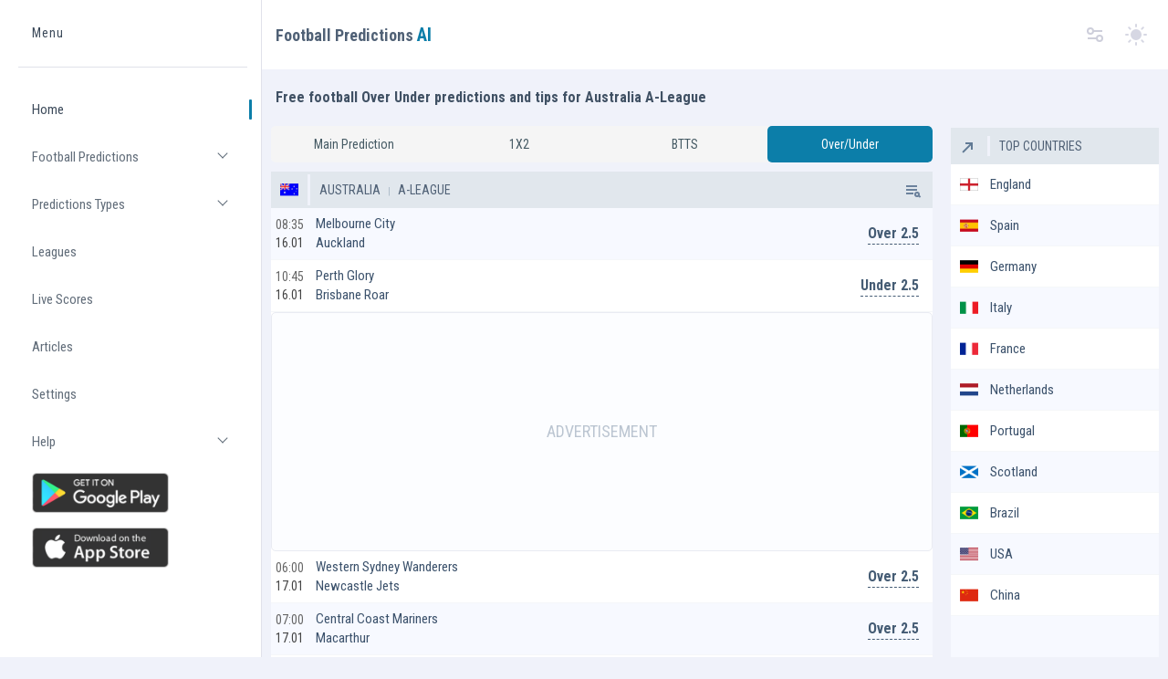

--- FILE ---
content_type: text/html; charset=UTF-8
request_url: https://footballpredictions.ai/football-predictions/australia-football-tips-and-predictions/a-league/over-under/
body_size: 9292
content:
<!DOCTYPE html>
<html xmlns="http://www.w3.org/1999/xhtml" xml:lang="en" lang="en">
<head>
<meta http-equiv="content-type" content="text/html; charset=utf-8">
<meta name="robots" content="index, follow, max-image-preview:large, max-snippet:-1, max-video-preview:-1">
<meta name="keywords" content="football predictions, football tips, forecast, artificial intelligence, tips, soccer tips, football predictions, football score prediction, football stats, statistics, football statistics, football match previews, soccer livescore, soccer, livescore, results, football results, soccer results, team stats, standings table, fixtures">
<meta name="description" content="Australia A-League free football Over Under 2.5 goals predictions and tips, statistics, scores and match previews. See all A-League Over Under 2.5 goals predictions and tips here.">
<title>Australia A-League - Over Under 2.5 goals Predictions, Tips, Statistics</title>
<meta property="og:title" content="Australia A-League - Over Under 2.5 goals Predictions, Tips, Statistics">
<meta property="og:description" content="Australia A-League free football Over Under 2.5 goals predictions and tips, statistics, scores and match previews. See all A-League Over Under 2.5 goals predictions and tips here.">
<meta property="og:type" content="website">
<meta property="og:image" content="https://footballpredictions.ai/logofootai-min.jpg">
<meta property="og:url" content="https://footballpredictions.ai/football-predictions/australia-football-tips-and-predictions/a-league/over-under/">
<meta property="og:site_name" content="Football Predictions AI">
<link rel="canonical" href="https://footballpredictions.ai/football-predictions/australia-football-tips-and-predictions/a-league/over-under/">
<meta name="twitter:card" content="summary_large_image">
<meta name="twitter:title" content="Australia A-League - Over Under 2.5 goals Predictions, Tips, Statistics">
<meta name="twitter:description" content="Australia A-League free football Over Under 2.5 goals predictions and tips, statistics, scores and match previews. See all A-League Over Under 2.5 goals predictions and tips here.">
<meta name="twitter:image" content="https://footballpredictions.ai/logofootai-min.jpg">
<meta name="viewport" content="width=device-width, initial-scale=1">
<link rel="image_src" href="https://footballpredictions.ai/logofootai-min.jpg" />
<link rel="apple-touch-icon" sizes="180x180" href="https://footballpredictions.ai/apple-touch-icon.png">
<link rel="icon" type="image/png" sizes="32x32" href="https://footballpredictions.ai/favicon-32x32.png">
<link rel="icon" type="image/png" sizes="16x16" href="https://footballpredictions.ai/favicon-16x16.png">
<link rel="manifest" href="https://footballpredictions.ai/site.webmanifest">
<link rel="mask-icon" href="https://footballpredictions.ai/safari-pinned-tab.svg" color="#061922">
<meta name="msapplication-TileColor" content="#061922">
<meta name="theme-color" content="#061922">
<link rel="preconnect" href="https://www.googletagmanager.com">
<link rel="preconnect" href="https://www.googletagmanager.com" crossorigin> 
<link rel="preconnect" href="https://www.google-analytics.com">
<link rel="preconnect" href="https://www.google-analytics.com" crossorigin> 
<link rel="preconnect" href="https://fonts.googleapis.com">
<link rel="preconnect" href="https://fonts.gstatic.com" crossorigin>
<link rel="preload" as="style" href="https://fonts.googleapis.com/css2?family=Roboto+Condensed:wght@400;700&display=swap">
<link rel="stylesheet" media="print" onload="this.onload=null;this.removeAttribute('media');" href="https://fonts.googleapis.com/css2?family=Roboto+Condensed:wght@400;700&display=swap">
<link href="https://footballpredictions.ai/css/cssfilemainnew.css" rel="stylesheet">
<script src="//cdn.snigelweb.com/adconsent/adconsent.js" type="text/javascript"></script>
<style>
.snigel-cmp-framework .sn-inner {background-color:#fffefe!important;}.snigel-cmp-framework .sn-b-def {border-color:#2b7ea9!important;color:#2b7ea9!important;}.snigel-cmp-framework .sn-b-def.sn-blue {color:#ffffff!important;background-color:#2b7ea9!important;border-color:#2b7ea9!important;}.snigel-cmp-framework .sn-selector ul li {color:#2b7ea9!important;}.snigel-cmp-framework .sn-selector ul li:after {background-color:#2b7ea9!important;}.snigel-cmp-framework .sn-footer-tab .sn-privacy a {color:#2b7ea9!important;}.snigel-cmp-framework .sn-arrow:after,.snigel-cmp-framework .sn-arrow:before {background-color:#2b7ea9!important;}.snigel-cmp-framework .sn-switch input:checked + span::before {background-color:#2b7ea9!important;}#adconsent-usp-link {border: 1px solid #2b7ea9!important;color:#2b7ea9!important;}#adconsent-usp-banner-optout input:checked + .adconsent-usp-slider {background-color:#2b7ea9!important;}#adconsent-usp-banner-btn {color:#ffffff;border: solid 1px #2b7ea9!important;background-color:#2b7ea9!important; }
</style>
<script>
  adconsent('setPrivacyPolicy', '//footballpredictions.ai/privacy/');
  adconsent.gdpr('setLogo', '//footballpredictions.ai/logofootai-min.jpg');
  adconsent.gdpr('enableWelcomeTitle');
  adconsent.gdpr('enableWelcomeText');
  adconsent.gdpr('reconsiderConsent', 48);
  adconsent('start');
</script>
<script async src="https://pagead2.googlesyndication.com/pagead/js/adsbygoogle.js?client=ca-pub-1439671726459342"
     crossorigin="anonymous"></script>
<link href="https://footballpredictions.ai/css/newsiglplacemnts.css" rel="stylesheet">
</head>
<body>
<div class="layer"></div>
<div class="page-flex">
<aside class="sidebar">
    <div class="sidebar-start">
        <div class="sidebar-head">
            <a href="/" class="logo-wrapper" title="Football Predictions and Tips">
                <span class="sr-only">Home</span>
                <div class="logo-text">
                    <span class="logo-subtitle">Menu</span>
                </div>

            </a>
        </div>
        <div class="sidebar-body">
            <ul class="sidebar-body-menu">
                <li>
                    <a class="active" href="https://footballpredictions.ai/">Home</a>
                </li>
                <li>
                    <a class="show-cat-btn" href="javascript:;" title="Football Predictions">Football Predictions
                        <span class="category__btn transparent-btn" title="Open list">
                            <span class="sr-only">Open list</span>
                            <i class="gg-chevron-down"></i>
                        </span>
                    </a>
                    <ul class="cat-sub-menu">
                        <li><a class="" title="Football Predictions" href="https://footballpredictions.ai/football-predictions/">All Predictions</a></li>
                        <li><a class="active" title="Football Predictions" href="https://footballpredictions.ai/">Today</a></li>
                        <li><a class="" title="Tomorrow Football Predictions" href="https://footballpredictions.ai/tomorrow">Tomorrow</a></li>
                        <li><a class="" title="After Tomorrow Predictions" href="https://footballpredictions.ai/after-tomorrow">Sunday</a></li>
                        <li><a class="" title="Weekend Football Predictions" href="https://footballpredictions.ai/weekend">Monday</a></li>
                        <li><a class="" title="Live Football Predictions" href="https://footballpredictions.ai/football-predictions/live-football-predictions/">Live Predictions</a></li>
                    </ul>
                </li>
                <li>
                    <a class="show-cat-btn" href="javascript:;">Predictions Types
                        <span class="category__btn transparent-btn" title="Open list">
                            <span class="sr-only">Open list</span>
                            <i class="gg-chevron-down"></i>
                        </span>
                    </a>
                    <ul class="cat-sub-menu">
                        <li>
                            <a class="" href="https://footballpredictions.ai/football-predictions/1x2-predictions/" title="1X2 Predictions">1x2 Predictions</a>
                        </li>
                        <li>
                            <a class="" href="https://footballpredictions.ai/football-predictions/btts-predictions/" title="Both Teams to Score Predictions">BTTS Predictions</a>
                        </li>
                        <li>
                            <a class="" href="https://footballpredictions.ai/football-predictions/over-under-predictions/" title="Over Under Predictions">Over Under Predictions</a>
                        </li>
                        <li>
                            <a class="" href="https://footballpredictions.ai/football-predictions/correct-score-predictions/" title="Correct Score Predictions">Correct Score Predictions</a>
                        </li>
                    </ul>
                </li>
                <li>
                    <a class="" href="https://footballpredictions.ai/football-predictions/all-top-leagues/" title="Livescore">Leagues</a>
                </li>
                <li>
                    <a class="" href="https://footballpredictions.ai/livescores/" title="Livescore">Live Scores</a>
                </li>
                <li>
                    <a class="" href="https://footballpredictions.ai/articles/" title="News Articles">Articles</a>
                </li>
                <li>
                    <a class="" href="https://footballpredictions.ai/settings/" title="Settings">Settings</a>
                </li>
                <li>
                    <a class="show-cat-btn" href="javascript:;">Help
                        <span class="category__btn transparent-btn" title="Open list">
                            <span class="sr-only">Open list</span>
                            <i class="gg-chevron-down"></i>
                        </span>
                    </a>
                    <ul class="cat-sub-menu">
                        <li>
                            <a href="https://footballpredictions.ai/terms/" title="Terms">Terms</a>
                        </li>
                        <li>
                            <a href="https://footballpredictions.ai/privacy/" title="Privacy">Privacy</a>
                        </li>
                        <li>
                            <a href="https://footballpredictions.ai/contact/" title="Contact">Contact</a>
                        </li>
                        <li>
                            <a href="https://footballpredictions.ai/sitemap/" title="Sitemap">Sitemap</a>
                        </li>
                    </ul>
                </li>
                <li>
                    <a href="https://play.google.com/store/apps/details?id=com.siron.footballpredictionsai" title="Football Predictions AI Android"><img class="googleplay" src="https://footballpredictions.ai/images/football-predictions-ai-android.png" width="150" height="44" alt="football predictions ai android app"></a>
                </li>
                <li>
                    <a href="https://apps.apple.com/app/football-predictions-a/id6749278595" title="Football Predictions AI iOS"><img class="googleplay" src="https://footballpredictions.ai/images/football-predictions-ai-ios.png" width="150" height="44" alt="football predictions ai ios app"></a>
                </li>
            </ul>
        </div>
    </div>
    <div class="sidebar-footer">
        
    </div>
</aside><div class="main-wrapper">
<nav class="main-nav--bg">
  <div class="container main-nav">
    <a title="Football Predictions" href="https://footballpredictions.ai/"><div class="main-nav-start">Football Predictions <span class="aititle">AI</span>
    </div></a>
    <div class="main-nav-end">
      <button class="sidebar-toggle transparent-btn" title="Menu" type="button">
        <span class="sr-only">Toggle menu</span>
        <i class="gg-menu-right-alt mobile"></i>
      </button>
      <a class="lang-switcher-wrapper" title="Settings" href="https://footballpredictions.ai/settings/">
          <i class="gg-options"></i>
      </a>
      <button class="theme-switcher gray-circle-btn" type="button" title="Switch theme">
        <span class="sr-only">Switch theme</span>
        <i class="sun-icon" data-feather="sun" aria-hidden="true"></i>
        <i class="moon-icon" data-feather="moon" aria-hidden="true"></i>
      </button>
      <div class="titlemob"><a title="Football Predictions" href="https://footballpredictions.ai/">Football Predictions <span class="aititle">AI</span></a></div>
    </div>
  </div>
</nav>    <main class="main users chart-page">
      <div class="container">
        <h1 class="main-title">Free football Over Under predictions and tips for Australia A-League</h1>
 <div class="row">
 <div class="col-lg-9">
         
        <ul class="tabs">
            <li class="tab nopads"><a class=""  href="https://footballpredictions.ai/football-predictions/australia-football-tips-and-predictions/a-league/" title="Australia A-League Predictions and Tips">Main Prediction</a></li>
            <li class="tab nopads"><a class="" href="https://footballpredictions.ai/football-predictions/australia-football-tips-and-predictions/a-league/1x2/" title="Australia A-League 1x2 Predictions and Tips">1X2</a></li>
            <li class="tab nopads"><a class="" href="https://footballpredictions.ai/football-predictions/australia-football-tips-and-predictions/a-league/btts/" title="Australia A-League BTTS Predictions and Tips">BTTS</a></li>
            <li class="tab nopads"><a class="active" href="https://footballpredictions.ai/football-predictions/australia-football-tips-and-predictions/a-league/over-under/" title="Australia A-League Over Under Predictions and Tips">Over/Under</a></li>
        </ul>
             <div class="footleagues">
<figure class="footleagues__icon"><img alt="Australia" width="20" height="20" class="countrylistscores" src="https://footballpredictions.ai/images/countries/australia.png"></figure>
<ul><li><a href="https://footballpredictions.ai/football-predictions/australia-football-tips-and-predictions/" title="Australia"> Australia</a></li> <li><a href="https://footballpredictions.ai/football-predictions/australia-football-tips-and-predictions/a-league/" title="Australia A-League"> A-League</a></li></ul> 
<div class="footleagues__actions"><a href="https://footballpredictions.ai/football-predictions/australia-football-tips-and-predictions/a-league/" title="Australia A-League" class="footleagues__action color-grey-2"><i class="gg-play-list-search"></i></a></div>
</div>       
    <div class="footgame">
<a href="https://footballpredictions.ai/football-predictions/melbourne-city-vs-auckland-predictions-tips-16-jan-2026/" title="Melbourne City - Auckland" class="footgameurl">
<div class="match-state"><span class="match-date__time" data-date='1768552500' data-frmt='%H:%M'>08:35</span><span class="dategames" data-date='1768552500' data-frmt='%d.%m'>16.01</span></div>
<div class="match-teams">
<div class="match-team">Melbourne City</div> 
<div class="match-team">Auckland</div>
</div>
<div class="match-tip-show">Over 2.5</div>
</a>
<script type = "application/ld+json" > {"@context": "https:\/\/schema.org","@type": "SportsEvent","name": "Melbourne City v Auckland","url": "https://footballpredictions.ai/football-predictions/australia-football-tips-and-predictions/a-league/over-under/","performer": {"@type": "Organization","name": "Melbourne City"},"homeTeam": {"@type": "SportsTeam","name": "Melbourne City","sport": "Football"},"awayTeam": {"@type": "SportsTeam","name": "Auckland","sport": "Football"},"location": {"@type": "Place","name": "A-League","address": "Australia"},"startDate": "2026-01-16T08:35:00+01:00","endDate": "2026-01-16T11:35:00+01:00","eventAttendanceMode": "https:\/\/schema.org\/OfflineEventAttendanceMode","eventStatus": "https:\/\/schema.org\/EventScheduled"}}</script>
</div>
<div class="footgame">
<a href="https://footballpredictions.ai/football-predictions/perth-glory-vs-brisbane-roar-predictions-tips-16-jan-2026/" title="Perth Glory - Brisbane Roar" class="footgameurl">
<div class="match-state"><span class="match-date__time" data-date='1768560300' data-frmt='%H:%M'>10:45</span><span class="dategames" data-date='1768560300' data-frmt='%d.%m'>16.01</span></div>
<div class="match-teams">
<div class="match-team">Perth Glory</div> 
<div class="match-team">Brisbane Roar</div>
</div>
<div class="match-tip-show">Under 2.5</div>
</a>
<script type = "application/ld+json" > {"@context": "https:\/\/schema.org","@type": "SportsEvent","name": "Perth Glory v Brisbane Roar","url": "https://footballpredictions.ai/football-predictions/australia-football-tips-and-predictions/a-league/over-under/","performer": {"@type": "Organization","name": "Perth Glory"},"homeTeam": {"@type": "SportsTeam","name": "Perth Glory","sport": "Football"},"awayTeam": {"@type": "SportsTeam","name": "Brisbane Roar","sport": "Football"},"location": {"@type": "Place","name": "A-League","address": "Australia"},"startDate": "2026-01-16T10:45:00+01:00","endDate": "2026-01-16T13:45:00+01:00","eventAttendanceMode": "https:\/\/schema.org\/OfflineEventAttendanceMode","eventStatus": "https:\/\/schema.org\/EventScheduled"}}</script>
</div>
<div style='background:#fff;text-align:center;margin:auto;'><div class="element_style multiplacement">
<ins class="adsbygoogle"
     style="display:inline-block;width:300px;height:250px"
     data-ad-client="ca-pub-1439671726459342"
     data-ad-slot="1725822938"
     data-ad-format="fluid" 
     data-full-width-responsive="false"></ins>
<script>
     (adsbygoogle = window.adsbygoogle || []).push({});
</script>
</div>
</div><div class="footgame">
<a href="https://footballpredictions.ai/football-predictions/western-sydney-wanderers-vs-newcastle-jets-predictions-tips-17-jan-2026/" title="Western Sydney Wanderers - Newcastle Jets" class="footgameurl">
<div class="match-state"><span class="match-date__time" data-date='1768629600' data-frmt='%H:%M'>06:00</span><span class="dategames" data-date='1768629600' data-frmt='%d.%m'>17.01</span></div>
<div class="match-teams">
<div class="match-team">Western Sydney Wanderers</div> 
<div class="match-team">Newcastle Jets</div>
</div>
<div class="match-tip-show">Over 2.5</div>
</a>
<script type = "application/ld+json" > {"@context": "https:\/\/schema.org","@type": "SportsEvent","name": "Western Sydney Wanderers v Newcastle Jets","url": "https://footballpredictions.ai/football-predictions/australia-football-tips-and-predictions/a-league/over-under/","performer": {"@type": "Organization","name": "Western Sydney Wanderers"},"homeTeam": {"@type": "SportsTeam","name": "Western Sydney Wanderers","sport": "Football"},"awayTeam": {"@type": "SportsTeam","name": "Newcastle Jets","sport": "Football"},"location": {"@type": "Place","name": "A-League","address": "Australia"},"startDate": "2026-01-17T06:00:00+01:00","endDate": "2026-01-17T09:00:00+01:00","eventAttendanceMode": "https:\/\/schema.org\/OfflineEventAttendanceMode","eventStatus": "https:\/\/schema.org\/EventScheduled"}}</script>
</div>
<div class="footgame">
<a href="https://footballpredictions.ai/football-predictions/central-coast-mariners-vs-macarthur-predictions-tips-17-jan-2026/" title="Central Coast Mariners - Macarthur" class="footgameurl">
<div class="match-state"><span class="match-date__time" data-date='1768633200' data-frmt='%H:%M'>07:00</span><span class="dategames" data-date='1768633200' data-frmt='%d.%m'>17.01</span></div>
<div class="match-teams">
<div class="match-team">Central Coast Mariners</div> 
<div class="match-team">Macarthur</div>
</div>
<div class="match-tip-show">Over 2.5</div>
</a>
<script type = "application/ld+json" > {"@context": "https:\/\/schema.org","@type": "SportsEvent","name": "Central Coast Mariners v Macarthur","url": "https://footballpredictions.ai/football-predictions/australia-football-tips-and-predictions/a-league/over-under/","performer": {"@type": "Organization","name": "Central Coast Mariners"},"homeTeam": {"@type": "SportsTeam","name": "Central Coast Mariners","sport": "Football"},"awayTeam": {"@type": "SportsTeam","name": "Macarthur","sport": "Football"},"location": {"@type": "Place","name": "A-League","address": "Australia"},"startDate": "2026-01-17T07:00:00+01:00","endDate": "2026-01-17T10:00:00+01:00","eventAttendanceMode": "https:\/\/schema.org\/OfflineEventAttendanceMode","eventStatus": "https:\/\/schema.org\/EventScheduled"}}</script>
</div>
<div class="footgame">
<a href="https://footballpredictions.ai/football-predictions/adelaide-united-vs-melbourne-victory-predictions-tips-17-jan-2026/" title="Adelaide United - Melbourne Victory" class="footgameurl">
<div class="match-state"><span class="match-date__time" data-date='1768638900' data-frmt='%H:%M'>08:35</span><span class="dategames" data-date='1768638900' data-frmt='%d.%m'>17.01</span></div>
<div class="match-teams">
<div class="match-team">Adelaide United</div> 
<div class="match-team">Melbourne Victory</div>
</div>
<div class="match-tip-show">Over 2.5</div>
</a>
<script type = "application/ld+json" > {"@context": "https:\/\/schema.org","@type": "SportsEvent","name": "Adelaide United v Melbourne Victory","url": "https://footballpredictions.ai/football-predictions/australia-football-tips-and-predictions/a-league/over-under/","performer": {"@type": "Organization","name": "Adelaide United"},"homeTeam": {"@type": "SportsTeam","name": "Adelaide United","sport": "Football"},"awayTeam": {"@type": "SportsTeam","name": "Melbourne Victory","sport": "Football"},"location": {"@type": "Place","name": "A-League","address": "Australia"},"startDate": "2026-01-17T08:35:00+01:00","endDate": "2026-01-17T11:35:00+01:00","eventAttendanceMode": "https:\/\/schema.org\/OfflineEventAttendanceMode","eventStatus": "https:\/\/schema.org\/EventScheduled"}}</script>
</div>
<div class="footgame">
<a href="https://footballpredictions.ai/football-predictions/sydney-vs-wellington-phoenix-predictions-tips-18-jan-2026/" title="Sydney - Wellington Phoenix" class="footgameurl">
<div class="match-state"><span class="match-date__time" data-date='1768716000' data-frmt='%H:%M'>06:00</span><span class="dategames" data-date='1768716000' data-frmt='%d.%m'>18.01</span></div>
<div class="match-teams">
<div class="match-team">Sydney</div> 
<div class="match-team">Wellington Phoenix</div>
</div>
<div class="match-tip-show">Over 2.5</div>
</a>
<script type = "application/ld+json" > {"@context": "https:\/\/schema.org","@type": "SportsEvent","name": "Sydney v Wellington Phoenix","url": "https://footballpredictions.ai/football-predictions/australia-football-tips-and-predictions/a-league/over-under/","performer": {"@type": "Organization","name": "Sydney"},"homeTeam": {"@type": "SportsTeam","name": "Sydney","sport": "Football"},"awayTeam": {"@type": "SportsTeam","name": "Wellington Phoenix","sport": "Football"},"location": {"@type": "Place","name": "A-League","address": "Australia"},"startDate": "2026-01-18T06:00:00+01:00","endDate": "2026-01-18T09:00:00+01:00","eventAttendanceMode": "https:\/\/schema.org\/OfflineEventAttendanceMode","eventStatus": "https:\/\/schema.org\/EventScheduled"}}</script>
</div>

  



   
                                           
                                   
                                   
                                   
                                   
                                   
                                   
                                   
                                   
                                   
                                   
                                   
                            
<h2 class="main-title h2maintitle">Best and Worst Teams Wins</h2>        
<div class="totalstats">
<div class="statsresults firststats">
<div class="footleagues">
<figure class="footleagues__icon"><img alt="Australia" width="20" height="20" class="countrylistscores" src="https://footballpredictions.ai/images/countries/australia.png"></figure>
<ul><li class="liteam">More Wins</li></ul>
</div>        
<div class="footgame newfoot">
<div class="match-teams">
<div class="match-team">Sydney</div>
</div>
<div class="match-stats-result">7</div>
</div>    
<div class="footgame newfoot">
<div class="match-teams">
<div class="match-team">Auckland</div>
</div>
<div class="match-stats-result">7</div>
</div>    
<div class="footgame newfoot">
<div class="match-teams">
<div class="match-team">Newcastle Jets</div>
</div>
<div class="match-stats-result">6</div>
</div>    
<div class="footgame newfoot">
<div class="match-teams">
<div class="match-team">Perth Glory</div>
</div>
<div class="match-stats-result">5</div>
</div>    
<div class="footgame newfoot">
<div class="match-teams">
<div class="match-team">Melbourne Victory</div>
</div>
<div class="match-stats-result">5</div>
</div>    
</div>
<div class="statsresults">
<div class="footleagues">
<figure class="footleagues__icon"><img alt="Australia" width="20" height="20" class="countrylistscores" src="https://footballpredictions.ai/images/countries/australia.png"></figure>
<ul><li class="liteam">Less Wins</li></ul>
</div>    
<div class="footgame newfoot">
<div class="match-teams">
<div class="match-team">Central Coast Mariners</div>
</div>
<div class="match-stats-result">3</div>
</div>  
<div class="footgame newfoot">
<div class="match-teams">
<div class="match-team">Western Sydney Wanderers</div>
</div>
<div class="match-stats-result">3</div>
</div>  
<div class="footgame newfoot">
<div class="match-teams">
<div class="match-team">Melbourne City</div>
</div>
<div class="match-stats-result">4</div>
</div>  
<div class="footgame newfoot">
<div class="match-teams">
<div class="match-team">Wellington Phoenix</div>
</div>
<div class="match-stats-result">4</div>
</div>  
<div class="footgame newfoot">
<div class="match-teams">
<div class="match-team">Adelaide United</div>
</div>
<div class="match-stats-result">5</div>
</div>  
</div>
</div>
<div style="text-align:center;margin:auto;"><div class="multiplacement">
<ins class="adsbygoogle"
     style="display:inline-block;width:300px;height:250px"
     data-ad-client="ca-pub-1439671726459342"
     data-ad-slot="5735082649"
     data-ad-format="fluid" 
     data-full-width-responsive="false"></ins>
<script>
     (adsbygoogle = window.adsbygoogle || []).push({});
</script>
</div>
</div>
<h2 class="main-title h2maintitle">Best and Worst Teams Draws</h2>
<div class="totalstats">
<div class="statsresults firststats">
<div class="footleagues">
<figure class="footleagues__icon"><img alt="Australia" width="20" height="20" class="countrylistscores" src="https://footballpredictions.ai/images/countries/australia.png"></figure>
<ul><li class="liteam">More Draws</li></ul>
</div>  
<div class="footgame newfoot">
<div class="match-teams">
<div class="match-team">Melbourne City</div>
</div>
<div class="match-stats-result">5</div>
</div>  
<div class="footgame newfoot">
<div class="match-teams">
<div class="match-team">Macarthur</div>
</div>
<div class="match-stats-result">4</div>
</div>  
<div class="footgame newfoot">
<div class="match-teams">
<div class="match-team">Western Sydney Wanderers</div>
</div>
<div class="match-stats-result">3</div>
</div>  
<div class="footgame newfoot">
<div class="match-teams">
<div class="match-team">Wellington Phoenix</div>
</div>
<div class="match-stats-result">3</div>
</div>  
<div class="footgame newfoot">
<div class="match-teams">
<div class="match-team">Brisbane Roar</div>
</div>
<div class="match-stats-result">3</div>
</div>  
</div>
<div class="statsresults">
<div class="footleagues">
<figure class="footleagues__icon"><img alt="Australia" width="20" height="20" class="countrylistscores" src="https://footballpredictions.ai/images/countries/australia.png"></figure>
<ul><li class="liteam">Less Draws</li></ul>
</div>    
<div class="footgame newfoot">
<div class="match-teams">
<div class="match-team">Newcastle Jets</div>
</div>
<div class="match-stats-result">0</div>
</div>    
<div class="footgame newfoot">
<div class="match-teams">
<div class="match-team">Adelaide United</div>
</div>
<div class="match-stats-result">1</div>
</div>    
<div class="footgame newfoot">
<div class="match-teams">
<div class="match-team">Perth Glory</div>
</div>
<div class="match-stats-result">1</div>
</div>    
<div class="footgame newfoot">
<div class="match-teams">
<div class="match-team">Sydney</div>
</div>
<div class="match-stats-result">1</div>
</div>    
<div class="footgame newfoot">
<div class="match-teams">
<div class="match-team">Central Coast Mariners</div>
</div>
<div class="match-stats-result">2</div>
</div>    
</div>
</div>
<div style="text-align:center;margin:auto;"><div class="multiplacement">
<ins class="adsbygoogle"
     style="display:inline-block;width:300px;height:250px"
     data-ad-client="ca-pub-1439671726459342"
     data-ad-slot="5735082649"
     data-ad-format="fluid" 
     data-full-width-responsive="false"></ins>
<script>
     (adsbygoogle = window.adsbygoogle || []).push({});
</script>
</div>
</div>
<h2 class="main-title h2maintitle">Best and Worst Teams Losses</h2>
<div class="totalstats">
<div class="statsresults firststats">
<div class="footleagues">
<figure class="footleagues__icon"><img alt="Australia" width="20" height="20" class="countrylistscores" src="https://footballpredictions.ai/images/countries/australia.png"></figure>
<ul><li class="liteam">More Losses</li></ul>
</div> 
<div class="footgame newfoot">
<div class="match-teams">
<div class="match-team">Central Coast Mariners</div>
</div>
<div class="match-stats-result">7</div>
</div>    
<div class="footgame newfoot">
<div class="match-teams">
<div class="match-team">Western Sydney Wanderers</div>
</div>
<div class="match-stats-result">6</div>
</div>    
<div class="footgame newfoot">
<div class="match-teams">
<div class="match-team">Perth Glory</div>
</div>
<div class="match-stats-result">6</div>
</div>    
<div class="footgame newfoot">
<div class="match-teams">
<div class="match-team">Newcastle Jets</div>
</div>
<div class="match-stats-result">6</div>
</div>    
<div class="footgame newfoot">
<div class="match-teams">
<div class="match-team">Adelaide United</div>
</div>
<div class="match-stats-result">6</div>
</div>    
</div>
<div class="statsresults">
<div class="footleagues">
<figure class="footleagues__icon"><img alt="Australia" width="20" height="20" class="countrylistscores" src="https://footballpredictions.ai/images/countries/australia.png"></figure>
<ul><li class="liteam">Less Losses</li></ul>
</div>  
<div class="footgame newfoot">
<div class="match-teams">
<div class="match-team">Auckland</div>
</div>
<div class="match-stats-result">2</div>
</div>    
<div class="footgame newfoot">
<div class="match-teams">
<div class="match-team">Sydney</div>
</div>
<div class="match-stats-result">3</div>
</div>    
<div class="footgame newfoot">
<div class="match-teams">
<div class="match-team">Macarthur</div>
</div>
<div class="match-stats-result">4</div>
</div>    
<div class="footgame newfoot">
<div class="match-teams">
<div class="match-team">Melbourne City</div>
</div>
<div class="match-stats-result">4</div>
</div>    
<div class="footgame newfoot">
<div class="match-teams">
<div class="match-team">Brisbane Roar</div>
</div>
<div class="match-stats-result">5</div>
</div>    
</div>
</div>
<div style="text-align:center;margin:auto;"><div class="multiplacement">
<ins class="adsbygoogle"
     style="display:inline-block;width:300px;height:250px"
     data-ad-client="ca-pub-1439671726459342"
     data-ad-slot="5735082649"
     data-ad-format="fluid" 
     data-full-width-responsive="false"></ins>
<script>
     (adsbygoogle = window.adsbygoogle || []).push({});
</script>
</div>
</div>
<h2 class="main-title h2maintitle">Best and Worst Attacking Teams</h2>
<div class="totalstats">
<div class="statsresults firststats">
<div class="footleagues">
<figure class="footleagues__icon"><img alt="Australia" width="20" height="20" class="countrylistscores" src="https://footballpredictions.ai/images/countries/australia.png"></figure>
<ul><li class="liteam">Best Attacking Teams</li></ul>
</div> 
<div class="footgame newfoot">
<div class="match-teams">
<div class="match-team">Newcastle Jets</div>
</div>
<div class="match-stats-result">24</div>
</div>    
<div class="footgame newfoot">
<div class="match-teams">
<div class="match-team">Wellington Phoenix</div>
</div>
<div class="match-stats-result">19</div>
</div>    
<div class="footgame newfoot">
<div class="match-teams">
<div class="match-team">Sydney</div>
</div>
<div class="match-stats-result">18</div>
</div>    
<div class="footgame newfoot">
<div class="match-teams">
<div class="match-team">Auckland</div>
</div>
<div class="match-stats-result">18</div>
</div>    
<div class="footgame newfoot">
<div class="match-teams">
<div class="match-team">Adelaide United</div>
</div>
<div class="match-stats-result">18</div>
</div>    
</div>
<div class="statsresults">
<div class="footleagues">
<figure class="footleagues__icon"><img alt="Australia" width="20" height="20" class="countrylistscores" src="https://footballpredictions.ai/images/countries/australia.png"></figure>
<ul><li class="liteam">Worst Attacking Teams</li></ul>
</div>  
<div class="footgame newfoot">
<div class="match-teams">
<div class="match-team">Western Sydney Wanderers</div>
</div>
<div class="match-stats-result">9</div>
</div>    
<div class="footgame newfoot">
<div class="match-teams">
<div class="match-team">Brisbane Roar</div>
</div>
<div class="match-stats-result">11</div>
</div>    
<div class="footgame newfoot">
<div class="match-teams">
<div class="match-team">Melbourne City</div>
</div>
<div class="match-stats-result">12</div>
</div>    
<div class="footgame newfoot">
<div class="match-teams">
<div class="match-team">Macarthur</div>
</div>
<div class="match-stats-result">14</div>
</div>    
<div class="footgame newfoot">
<div class="match-teams">
<div class="match-team">Central Coast Mariners</div>
</div>
<div class="match-stats-result">15</div>
</div>    
</div>
</div>
<h2 class="main-title h2maintitle">Best and Worst Defending Teams</h2>
<div class="totalstats">
<div class="statsresults firststats">
<div class="footleagues">
<figure class="footleagues__icon"><img alt="Australia" width="20" height="20" class="countrylistscores" src="https://footballpredictions.ai/images/countries/australia.png"></figure>
<ul><li class="liteam">Best Defending Teams</li></ul>
</div> 
<div class="footgame newfoot">
<div class="match-teams">
<div class="match-team">Sydney</div>
</div>
<div class="match-stats-result">7</div>
</div>    
<div class="footgame newfoot">
<div class="match-teams">
<div class="match-team">Auckland</div>
</div>
<div class="match-stats-result">11</div>
</div>    
<div class="footgame newfoot">
<div class="match-teams">
<div class="match-team">Melbourne City</div>
</div>
<div class="match-stats-result">11</div>
</div>    
<div class="footgame newfoot">
<div class="match-teams">
<div class="match-team">Brisbane Roar</div>
</div>
<div class="match-stats-result">12</div>
</div>    
<div class="footgame newfoot">
<div class="match-teams">
<div class="match-team">Western Sydney Wanderers</div>
</div>
<div class="match-stats-result">14</div>
</div>    
</div>
<div class="statsresults">
<div class="footleagues">
<figure class="footleagues__icon"><img alt="Australia" width="20" height="20" class="countrylistscores" src="https://footballpredictions.ai/images/countries/australia.png"></figure>
<ul><li class="liteam">Worst Defending Teams</li></ul>
</div>  
<div class="footgame newfoot">
<div class="match-teams">
<div class="match-team">Newcastle Jets</div>
</div>
<div class="match-stats-result">23</div>
</div>    
<div class="footgame newfoot">
<div class="match-teams">
<div class="match-team">Wellington Phoenix</div>
</div>
<div class="match-stats-result">22</div>
</div>    
<div class="footgame newfoot">
<div class="match-teams">
<div class="match-team">Central Coast Mariners</div>
</div>
<div class="match-stats-result">20</div>
</div>    
<div class="footgame newfoot">
<div class="match-teams">
<div class="match-team">Adelaide United</div>
</div>
<div class="match-stats-result">19</div>
</div>    
<div class="footgame newfoot">
<div class="match-teams">
<div class="match-team">Macarthur</div>
</div>
<div class="match-stats-result">17</div>
</div>    
</div>
</div>
        

<h2 class="main-title h2maintitle">Australia A-League Last Results and Predictions</h2>
<div class="users-table table-wrapper">
     <div class="footleagues">
<figure class="footleagues__icon"><img alt="Australia" width="20" height="20" class="countrylistscores" src="https://footballpredictions.ai/images/countries/australia.png"></figure>
<ul><li><a href="https://footballpredictions.ai/football-predictions/australia-football-tips-and-predictions/" title="Australia"> Australia</a></li> <li><a href="https://footballpredictions.ai/football-predictions/australia-football-tips-and-predictions/a-league/" title="Australia A-League"> A-League</a></li></ul> 
<div class="footleagues__actions"><a href="https://footballpredictions.ai/football-predictions/australia-football-tips-and-predictions/a-league/" title="Australia A-League" class="footleagues__action color-grey-2"><i class="gg-play-list-search"></i></a></div>
</div>      
                <div class="footgame">
<a href="https://footballpredictions.ai/football-predictions/melbourne-city-vs-newcastle-jets-predictions-tips-11-jan-2026/" title="Melbourne City - Newcastle Jets" class="footgameurl">
<div class="match-state"><span class="match-date__time" data-date='1768111200' data-frmt='%H:%M'>06:00</span><span class="dategames" data-date='1768111200' data-frmt='%d.%m'>11.01</span></div>
<div class="match-teams">
<div class="match-team">Melbourne City</div> 
<div class="match-team winfont">Newcastle Jets</div>
</div>
<div class="match-tip-show"><span class='scorehome'>0 </span><span class='scorehome'> 1</span></div>
</a>
</div>

            
                
                            <div class="footgame">
<a href="https://footballpredictions.ai/football-predictions/wellington-phoenix-vs-adelaide-united-predictions-tips-11-jan-2026/" title="Wellington Phoenix - Adelaide United" class="footgameurl">
<div class="match-state"><span class="match-date__time" data-date='1768096800' data-frmt='%H:%M'>02:00</span><span class="dategames" data-date='1768096800' data-frmt='%d.%m'>11.01</span></div>
<div class="match-teams">
<div class="match-team">Wellington Phoenix</div> 
<div class="match-team">Adelaide United</div>
</div>
<div class="match-tip-show"><span class='scorehome'>2 </span><span class='scorehome'> 2</span></div>
</a>
</div>

            
                
                            <div class="footgame">
<a href="https://footballpredictions.ai/football-predictions/perth-glory-vs-central-coast-mariners-predictions-tips-10-jan-2026/" title="Perth Glory - Central Coast Mariners" class="footgameurl">
<div class="match-state"><span class="match-date__time" data-date='1768041900' data-frmt='%H:%M'>10:45</span><span class="dategames" data-date='1768041900' data-frmt='%d.%m'>10.01</span></div>
<div class="match-teams">
<div class="match-team winfont">Perth Glory</div> 
<div class="match-team">Central Coast Mariners</div>
</div>
<div class="match-tip-show"><span class='scorehome'>3 </span><span class='scorehome'> 0</span></div>
</a>
</div>

            
                
                            <div class="footgame">
<a href="https://footballpredictions.ai/football-predictions/macarthur-vs-sydney-predictions-tips-10-jan-2026/" title="Macarthur - Sydney" class="footgameurl">
<div class="match-state"><span class="match-date__time" data-date='1768034100' data-frmt='%H:%M'>08:35</span><span class="dategames" data-date='1768034100' data-frmt='%d.%m'>10.01</span></div>
<div class="match-teams">
<div class="match-team">Macarthur</div> 
<div class="match-team winfont">Sydney</div>
</div>
<div class="match-tip-show"><span class='scorehome'>0 </span><span class='scorehome'> 3</span></div>
</a>
</div>

            
                
                            <div class="footgame">
<a href="https://footballpredictions.ai/football-predictions/melbourne-victory-vs-western-sydney-wanderers-predictions-tips-10-jan-2026/" title="Melbourne Victory - Western Sydney Wanderers" class="footgameurl">
<div class="match-state"><span class="match-date__time" data-date='1768024800' data-frmt='%H:%M'>06:00</span><span class="dategames" data-date='1768024800' data-frmt='%d.%m'>10.01</span></div>
<div class="match-teams">
<div class="match-team">Melbourne Victory</div> 
<div class="match-team winfont">Western Sydney Wanderers</div>
</div>
<div class="match-tip-show"><span class='scorehome'>0 </span><span class='scorehome'> 1</span></div>
</a>
</div>

            
                
                            <div class="footgame">
<a href="https://footballpredictions.ai/football-predictions/brisbane-roar-vs-auckland-predictions-tips-09-jan-2026/" title="Brisbane Roar - Auckland" class="footgameurl">
<div class="match-state"><span class="match-date__time" data-date='1767947700' data-frmt='%H:%M'>08:35</span><span class="dategames" data-date='1767947700' data-frmt='%d.%m'>09.01</span></div>
<div class="match-teams">
<div class="match-team">Brisbane Roar</div> 
<div class="match-team winfont">Auckland</div>
</div>
<div class="match-tip-show"><span class='scorehome'>0 </span><span class='scorehome'> 2</span></div>
</a>
</div>

            
                
                            <div class="footgame">
<a href="https://footballpredictions.ai/football-predictions/melbourne-city-vs-brisbane-roar-predictions-tips-06-jan-2026/" title="Melbourne City - Brisbane Roar" class="footgameurl">
<div class="match-state"><span class="match-date__time" data-date='1767686400' data-frmt='%H:%M'>08:00</span><span class="dategames" data-date='1767686400' data-frmt='%d.%m'>06.01</span></div>
<div class="match-teams">
<div class="match-team winfont">Melbourne City</div> 
<div class="match-team">Brisbane Roar</div>
</div>
<div class="match-tip-show"><span class='scorehome'>1 </span><span class='scorehome'> 0</span></div>
</a>
</div>

            
                
                            <div class="footgame">
<a href="https://footballpredictions.ai/football-predictions/macarthur-vs-auckland-predictions-tips-05-jan-2026/" title="Macarthur - Auckland" class="footgameurl">
<div class="match-state"><span class="match-date__time" data-date='1767600000' data-frmt='%H:%M'>08:00</span><span class="dategames" data-date='1767600000' data-frmt='%d.%m'>05.01</span></div>
<div class="match-teams">
<div class="match-team">Macarthur</div> 
<div class="match-team">Auckland</div>
</div>
<div class="match-tip-show"><span class='scorehome'>1 </span><span class='scorehome'> 1</span></div>
</a>
</div>

            
                
                            <div class="footgame">
<a href="https://footballpredictions.ai/football-predictions/adelaide-united-vs-central-coast-mariners-predictions-tips-04-jan-2026/" title="Adelaide United - Central Coast Mariners" class="footgameurl">
<div class="match-state"><span class="match-date__time" data-date='1767515700' data-frmt='%H:%M'>08:35</span><span class="dategames" data-date='1767515700' data-frmt='%d.%m'>04.01</span></div>
<div class="match-teams">
<div class="match-team">Adelaide United</div> 
<div class="match-team winfont">Central Coast Mariners</div>
</div>
<div class="match-tip-show"><span class='scorehome'>0 </span><span class='scorehome'> 4</span></div>
</a>
</div>

            
                
                            <div class="footgame">
<a href="https://footballpredictions.ai/football-predictions/melbourne-city-vs-sydney-predictions-tips-03-jan-2026/" title="Melbourne City - Sydney" class="footgameurl">
<div class="match-state"><span class="match-date__time" data-date='1767429300' data-frmt='%H:%M'>08:35</span><span class="dategames" data-date='1767429300' data-frmt='%d.%m'>03.01</span></div>
<div class="match-teams">
<div class="match-team">Melbourne City</div> 
<div class="match-team">Sydney</div>
</div>
<div class="match-tip-show"><span class='scorehome'>0 </span><span class='scorehome'> 0</span></div>
</a>
</div>

            
                
                            <div class="footgame">
<a href="https://footballpredictions.ai/football-predictions/brisbane-roar-vs-wellington-phoenix-predictions-tips-03-jan-2026/" title="Brisbane Roar - Wellington Phoenix" class="footgameurl">
<div class="match-state"><span class="match-date__time" data-date='1767420000' data-frmt='%H:%M'>06:00</span><span class="dategames" data-date='1767420000' data-frmt='%d.%m'>03.01</span></div>
<div class="match-teams">
<div class="match-team">Brisbane Roar</div> 
<div class="match-team winfont">Wellington Phoenix</div>
</div>
<div class="match-tip-show"><span class='scorehome'>0 </span><span class='scorehome'> 3</span></div>
</a>
</div>

            
                
                            <div class="footgame">
<a href="https://footballpredictions.ai/football-predictions/melbourne-victory-vs-perth-glory-predictions-tips-02-jan-2026/" title="Melbourne Victory - Perth Glory" class="footgameurl">
<div class="match-state"><span class="match-date__time" data-date='1767342900' data-frmt='%H:%M'>08:35</span><span class="dategames" data-date='1767342900' data-frmt='%d.%m'>02.01</span></div>
<div class="match-teams">
<div class="match-team winfont">Melbourne Victory</div> 
<div class="match-team">Perth Glory</div>
</div>
<div class="match-tip-show"><span class='scorehome'>3 </span><span class='scorehome'> 2</span></div>
</a>
</div>

            
                
                            <div class="footgame">
<a href="https://footballpredictions.ai/football-predictions/western-sydney-wanderers-vs-macarthur-predictions-tips-01-jan-2026/" title="Western Sydney Wanderers - Macarthur" class="footgameurl">
<div class="match-state"><span class="match-date__time" data-date='1767254400' data-frmt='%H:%M'>08:00</span><span class="dategames" data-date='1767254400' data-frmt='%d.%m'>01.01</span></div>
<div class="match-teams">
<div class="match-team">Western Sydney Wanderers</div> 
<div class="match-team winfont">Macarthur</div>
</div>
<div class="match-tip-show"><span class='scorehome'>0 </span><span class='scorehome'> 1</span></div>
</a>
</div>

            
                
                            <div class="footgame">
<a href="https://footballpredictions.ai/football-predictions/auckland-vs-newcastle-jets-predictions-tips-01-jan-2026/" title="Auckland - Newcastle Jets" class="footgameurl">
<div class="match-state"><span class="match-date__time" data-date='1767240000' data-frmt='%H:%M'>04:00</span><span class="dategames" data-date='1767240000' data-frmt='%d.%m'>01.01</span></div>
<div class="match-teams">
<div class="match-team">Auckland</div> 
<div class="match-team winfont">Newcastle Jets</div>
</div>
<div class="match-tip-show"><span class='scorehome'>1 </span><span class='scorehome'> 3</span></div>
</a>
</div>

            
                
                            <div class="footgame">
<a href="https://footballpredictions.ai/football-predictions/central-coast-mariners-vs-brisbane-roar-predictions-tips-31-dec-2025/" title="Central Coast Mariners - Brisbane Roar" class="footgameurl">
<div class="match-state"><span class="match-date__time" data-date='1767168000' data-frmt='%H:%M'>08:00</span><span class="dategames" data-date='1767168000' data-frmt='%d.%m'>31.12</span></div>
<div class="match-teams">
<div class="match-team">Central Coast Mariners</div> 
<div class="match-team winfont">Brisbane Roar</div>
</div>
<div class="match-tip-show"><span class='scorehome'>1 </span><span class='scorehome'> 2</span></div>
</a>
</div>

            
                
                            <div class="footgame">
<a href="https://footballpredictions.ai/football-predictions/melbourne-victory-vs-wellington-phoenix-predictions-tips-29-dec-2025/" title="Melbourne Victory - Wellington Phoenix" class="footgameurl">
<div class="match-state"><span class="match-date__time" data-date='1766995200' data-frmt='%H:%M'>08:00</span><span class="dategames" data-date='1766995200' data-frmt='%d.%m'>29.12</span></div>
<div class="match-teams">
<div class="match-team winfont">Melbourne Victory</div> 
<div class="match-team">Wellington Phoenix</div>
</div>
<div class="match-tip-show"><span class='scorehome'>5 </span><span class='scorehome'> 1</span></div>
</a>
</div>

            
                
                            <div class="footgame">
<a href="https://footballpredictions.ai/football-predictions/melbourne-city-vs-perth-glory-predictions-tips-28-dec-2025/" title="Melbourne City - Perth Glory" class="footgameurl">
<div class="match-state"><span class="match-date__time" data-date='1766908800' data-frmt='%H:%M'>08:00</span><span class="dategames" data-date='1766908800' data-frmt='%d.%m'>28.12</span></div>
<div class="match-teams">
<div class="match-team">Melbourne City</div> 
<div class="match-team winfont">Perth Glory</div>
</div>
<div class="match-tip-show"><span class='scorehome'>1 </span><span class='scorehome'> 3</span></div>
</a>
</div>

            
                
                            <div class="footgame">
<a href="https://footballpredictions.ai/football-predictions/adelaide-united-vs-western-sydney-wanderers-predictions-tips-27-dec-2025/" title="Adelaide United - Western Sydney Wanderers" class="footgameurl">
<div class="match-state"><span class="match-date__time" data-date='1766824500' data-frmt='%H:%M'>08:35</span><span class="dategames" data-date='1766824500' data-frmt='%d.%m'>27.12</span></div>
<div class="match-teams">
<div class="match-team winfont">Adelaide United</div> 
<div class="match-team">Western Sydney Wanderers</div>
</div>
<div class="match-tip-show"><span class='scorehome'>3 </span><span class='scorehome'> 2</span></div>
</a>
</div>

            
                
                            <div class="footgame">
<a href="https://footballpredictions.ai/football-predictions/newcastle-jets-vs-macarthur-predictions-tips-26-dec-2025/" title="Newcastle Jets - Macarthur" class="footgameurl">
<div class="match-state"><span class="match-date__time" data-date='1766738100' data-frmt='%H:%M'>08:35</span><span class="dategames" data-date='1766738100' data-frmt='%d.%m'>26.12</span></div>
<div class="match-teams">
<div class="match-team">Newcastle Jets</div> 
<div class="match-team winfont">Macarthur</div>
</div>
<div class="match-tip-show"><span class='scorehome'>4 </span><span class='scorehome'> 5</span></div>
</a>
</div>

            
                
                            <div class="footgame">
<a href="https://footballpredictions.ai/football-predictions/melbourne-city-vs-macarthur-predictions-tips-23-dec-2025/" title="Melbourne City - Macarthur" class="footgameurl">
<div class="match-state"><span class="match-date__time" data-date='1766477700' data-frmt='%H:%M'>08:15</span><span class="dategames" data-date='1766477700' data-frmt='%d.%m'>23.12</span></div>
<div class="match-teams">
<div class="match-team">Melbourne City</div> 
<div class="match-team">Macarthur</div>
</div>
<div class="match-tip-show"><span class='scorehome'>1 </span><span class='scorehome'> 1</span></div>
</a>
</div>

            
                
               
</div>
                        <div class="users-table table-wrapper"><h2 class="main-title h2maintitle">Australia A-League Standings</h2>
     <div class="footleagues">
<figure class="footleagues__icon"><img alt="Australia" width="20" height="20" class="countrylistscores" src="https://footballpredictions.ai/images/countries/australia.png"></figure>
<ul><li><a href="https://footballpredictions.ai/football-predictions/australia-football-tips-and-predictions/" title="Australia"> Australia</a></li> <li><a href="https://footballpredictions.ai/football-predictions/australia-football-tips-and-predictions/a-league/" title="Australia A-League"> A-League</a></li></ul> 
<div class="footleagues__actions"><a href="https://footballpredictions.ai/football-predictions/australia-football-tips-and-predictions/a-league/" title="Australia A-League" class="footleagues__action color-grey-2"><i class="gg-play-list-search"></i></a></div>
</div>  
<table class="tablestandings">
<thead>
<tr class="toptr">
    <th class="classpos">#</th>
    <th class="classname">Name</th>
    <th class="classpoints">P</th>
    <th class="classpoints">W</th>
    <th class="classpoints">D</th>
    <th class="classpoints">L</th>
    <th class="classpoints">Goals</th>
    <th class="classform">Last 5</th>
    <th class="classpoints">Pts</th>
</tr>
</thead>
<tbody>
                                    <tr>
                <td class="classpos"><span>1</span></td>
                <td class="classname"><div class="fixname">Auckland</div></td>
                <td class="classpoints">12</td>
                <td class="classpoints">7</td>
                <td class="classpoints">3</td>
                <td class="classpoints">2</td>
                <td class="classpoints">18:11</td>
                <td class="classform">
                    <div class="flex">
                        <span class='spanresult green'>W</span><span class='spanresult'>D</span><span class='spanresult red'>L</span><span class='spanresult green'>W</span><span class='spanresult green'>W</span>                    </div>
                </td>
                <td class="classpoints">24</td>
            </tr>
                                    <tr>
                <td class="classpos"><span>2</span></td>
                <td class="classname"><div class="fixname">Sydney</div></td>
                <td class="classpoints">11</td>
                <td class="classpoints">7</td>
                <td class="classpoints">1</td>
                <td class="classpoints">3</td>
                <td class="classpoints">18:7</td>
                <td class="classform">
                    <div class="flex">
                        <span class='spanresult green'>W</span><span class='spanresult'>D</span><span class='spanresult red'>L</span><span class='spanresult green'>W</span><span class='spanresult green'>W</span>                    </div>
                </td>
                <td class="classpoints">22</td>
            </tr>
                                    <tr>
                <td class="classpos"><span>3</span></td>
                <td class="classname"><div class="fixname">Macarthur</div></td>
                <td class="classpoints">13</td>
                <td class="classpoints">5</td>
                <td class="classpoints">4</td>
                <td class="classpoints">4</td>
                <td class="classpoints">14:17</td>
                <td class="classform">
                    <div class="flex">
                        <span class='spanresult red'>L</span><span class='spanresult'>D</span><span class='spanresult green'>W</span><span class='spanresult green'>W</span><span class='spanresult'>D</span>                    </div>
                </td>
                <td class="classpoints">19</td>
            </tr>
                                    <tr>
                <td class="classpos"><span>4</span></td>
                <td class="classname"><div class="fixname">Newcastle Jets</div></td>
                <td class="classpoints">12</td>
                <td class="classpoints">6</td>
                <td class="classpoints">0</td>
                <td class="classpoints">6</td>
                <td class="classpoints">24:23</td>
                <td class="classform">
                    <div class="flex">
                        <span class='spanresult green'>W</span><span class='spanresult green'>W</span><span class='spanresult red'>L</span><span class='spanresult green'>W</span><span class='spanresult green'>W</span>                    </div>
                </td>
                <td class="classpoints">18</td>
            </tr>
                                    <tr>
                <td class="classpos"><span>5</span></td>
                <td class="classname"><div class="fixname">Brisbane Roar</div></td>
                <td class="classpoints">13</td>
                <td class="classpoints">5</td>
                <td class="classpoints">3</td>
                <td class="classpoints">5</td>
                <td class="classpoints">11:12</td>
                <td class="classform">
                    <div class="flex">
                        <span class='spanresult red'>L</span><span class='spanresult red'>L</span><span class='spanresult red'>L</span><span class='spanresult green'>W</span><span class='spanresult red'>L</span>                    </div>
                </td>
                <td class="classpoints">18</td>
            </tr>
                                    <tr>
                <td class="classpos"><span>6</span></td>
                <td class="classname"><div class="fixname">Melbourne City</div></td>
                <td class="classpoints">13</td>
                <td class="classpoints">4</td>
                <td class="classpoints">5</td>
                <td class="classpoints">4</td>
                <td class="classpoints">12:11</td>
                <td class="classform">
                    <div class="flex">
                        <span class='spanresult red'>L</span><span class='spanresult green'>W</span><span class='spanresult'>D</span><span class='spanresult red'>L</span><span class='spanresult'>D</span>                    </div>
                </td>
                <td class="classpoints">17</td>
            </tr>
                                    <tr>
                <td class="classpos"><span>7</span></td>
                <td class="classname"><div class="fixname">Melbourne Victory</div></td>
                <td class="classpoints">12</td>
                <td class="classpoints">5</td>
                <td class="classpoints">2</td>
                <td class="classpoints">5</td>
                <td class="classpoints">15:16</td>
                <td class="classform">
                    <div class="flex">
                        <span class='spanresult red'>L</span><span class='spanresult green'>W</span><span class='spanresult green'>W</span><span class='spanresult green'>W</span><span class='spanresult green'>W</span>                    </div>
                </td>
                <td class="classpoints">17</td>
            </tr>
                                    <tr>
                <td class="classpos"><span>8</span></td>
                <td class="classname"><div class="fixname">Adelaide United</div></td>
                <td class="classpoints">12</td>
                <td class="classpoints">5</td>
                <td class="classpoints">1</td>
                <td class="classpoints">6</td>
                <td class="classpoints">18:19</td>
                <td class="classform">
                    <div class="flex">
                        <span class='spanresult'>D</span><span class='spanresult red'>L</span><span class='spanresult green'>W</span><span class='spanresult green'>W</span><span class='spanresult red'>L</span>                    </div>
                </td>
                <td class="classpoints">16</td>
            </tr>
                                    <tr>
                <td class="classpos"><span>9</span></td>
                <td class="classname"><div class="fixname">Perth Glory</div></td>
                <td class="classpoints">12</td>
                <td class="classpoints">5</td>
                <td class="classpoints">1</td>
                <td class="classpoints">6</td>
                <td class="classpoints">15:16</td>
                <td class="classform">
                    <div class="flex">
                        <span class='spanresult green'>W</span><span class='spanresult red'>L</span><span class='spanresult green'>W</span><span class='spanresult red'>L</span><span class='spanresult red'>L</span>                    </div>
                </td>
                <td class="classpoints">16</td>
            </tr>
                                    <tr>
                <td class="classpos"><span>10</span></td>
                <td class="classname"><div class="fixname">Wellington Phoenix</div></td>
                <td class="classpoints">12</td>
                <td class="classpoints">4</td>
                <td class="classpoints">3</td>
                <td class="classpoints">5</td>
                <td class="classpoints">19:22</td>
                <td class="classform">
                    <div class="flex">
                        <span class='spanresult'>D</span><span class='spanresult green'>W</span><span class='spanresult red'>L</span><span class='spanresult green'>W</span><span class='spanresult red'>L</span>                    </div>
                </td>
                <td class="classpoints">15</td>
            </tr>
                                    <tr>
                <td class="classpos"><span>11</span></td>
                <td class="classname"><div class="fixname">Western Sydney Wanderers</div></td>
                <td class="classpoints">12</td>
                <td class="classpoints">3</td>
                <td class="classpoints">3</td>
                <td class="classpoints">6</td>
                <td class="classpoints">9:14</td>
                <td class="classform">
                    <div class="flex">
                        <span class='spanresult green'>W</span><span class='spanresult red'>L</span><span class='spanresult red'>L</span><span class='spanresult red'>L</span><span class='spanresult'>D</span>                    </div>
                </td>
                <td class="classpoints">12</td>
            </tr>
                                    <tr>
                <td class="classpos"><span>12</span></td>
                <td class="classname"><div class="fixname">Central Coast Mariners</div></td>
                <td class="classpoints">12</td>
                <td class="classpoints">3</td>
                <td class="classpoints">2</td>
                <td class="classpoints">7</td>
                <td class="classpoints">15:20</td>
                <td class="classform">
                    <div class="flex">
                        <span class='spanresult red'>L</span><span class='spanresult green'>W</span><span class='spanresult red'>L</span><span class='spanresult red'>L</span><span class='spanresult red'>L</span>                    </div>
                </td>
                <td class="classpoints">11</td>
            </tr>
                                </tbody></table></div>
            <div id="ezoic-pub-ad-placeholder-123"> </div>
<div class="faqdiv">
<div itemscope="" itemtype="https://schema.org/FAQPage" class="schema"><div itemprop="mainEntity" itemscope="" itemtype="https://schema.org/Question">
<h3 class="faq-question" itemprop="name"> When are the Over/Under 2.5 Australia A-League Predictions available? </h3><div class="faq-answer" itemprop="acceptedAnswer" itemscope="" itemtype="https://schema.org/Answer"><div itemprop="text"> You can track down our Over/Under 2.5 goals A-League tips and predictions on this page, predictions are posted 4 days before any A-League event. Using artificial intelligence on <a href="https://footballpredictions.ai/" title="football predictions">football predictions</a> help users predict outcomes for Over/Under 2.5 goals in a given event.</div></div></div><div itemprop="mainEntity" itemscope="" itemtype="https://schema.org/Question">
<h3 class="faq-question" itemprop="name"> What is Over/Under 2.5 Predictions? </h3><div class="faq-answer2" itemprop="acceptedAnswer" itemscope="" itemtype="https://schema.org/Answer"><div itemprop="text"><div><span> Over 2.5 is when three or more goals are scored in a match, regardless of which team scores, Under 2.5 example if the match produced no goals, one goal, or two goals, the final outcome is under 2.5 goals</span></div>
</div></div></div></div></div>
</div>
<div class="col-lg-3 extracol">
<article class="rightside">
<div class="footleagues">
<div class="footleagues__icon"><div class="topcountries"><i class="gg-arrow-top-right"></i></div></div>
<ul><li class="liteam">Top Countries</li></ul>
</div>
<div class="footgame newfoot">
<a href="https://footballpredictions.ai/football-predictions/england-football-tips-and-predictions/" title="England Predictions" class="footgameurl">
<img alt="England" width="20" height="20" class="lazy topcountriesimg" src="https://footballpredictions.ai/images/defaultnone.png" data-src="https://footballpredictions.ai/images/countries/england.png">
<div class="match-team">England</div>
</a>
</div>
<div class="footgame newfoot">
<a href="https://footballpredictions.ai/football-predictions/spain-football-tips-and-predictions/" title="Spain Predictions" class="footgameurl">
<img alt="Spain" width="20" height="20" class="lazy topcountriesimg" src="https://footballpredictions.ai/images/defaultnone.png" data-src="https://footballpredictions.ai/images/countries/spain.png">
<div class="match-team">Spain</div>
</a>
</div>
<div class="footgame newfoot">
<a href="https://footballpredictions.ai/football-predictions/germany-football-tips-and-predictions/" title="Germany Predictions" class="footgameurl">
<img alt="Germany" width="20" height="20" class="lazy topcountriesimg" src="https://footballpredictions.ai/images/defaultnone.png" data-src="https://footballpredictions.ai/images/countries/germany.png">
<div class="match-team">Germany</div>
</a>
</div>
<div class="footgame newfoot">
<a href="https://footballpredictions.ai/football-predictions/italy-football-tips-and-predictions/" title="Italy Predictions" class="footgameurl">
<img alt="Italy" width="20" height="20" class="lazy topcountriesimg" src="https://footballpredictions.ai/images/defaultnone.png" data-src="https://footballpredictions.ai/images/countries/italy.png">
<div class="match-team">Italy</div>
</a>
</div>
<div class="footgame newfoot">
<a href="https://footballpredictions.ai/football-predictions/france-football-tips-and-predictions/" title="France Predictions" class="footgameurl">
<img alt="France" width="20" height="20" class="lazy topcountriesimg" src="https://footballpredictions.ai/images/defaultnone.png" data-src="https://footballpredictions.ai/images/countries/france.png">
<div class="match-team">France</div>
</a>
</div>
<div class="footgame newfoot">
<a href="https://footballpredictions.ai/football-predictions/netherlands-football-tips-and-predictions/" title="Netherlands Predictions" class="footgameurl">
<img alt="Netherlands" width="20" height="20" class="lazy topcountriesimg" src="https://footballpredictions.ai/images/defaultnone.png" data-src="https://footballpredictions.ai/images/countries/netherlands.png">
<div class="match-team">Netherlands</div>
</a>
</div>
<div class="footgame newfoot">
<a href="https://footballpredictions.ai/football-predictions/portugal-football-tips-and-predictions/" title="Portugal Predictions" class="footgameurl">
<img alt="Portugal" width="20" height="20" class="lazy topcountriesimg" src="https://footballpredictions.ai/images/defaultnone.png" data-src="https://footballpredictions.ai/images/countries/portugal.png">
<div class="match-team">Portugal</div>
</a>
</div>
<div class="footgame newfoot">
<a href="https://footballpredictions.ai/football-predictions/scotland-football-tips-and-predictions/" title="Scotland Predictions" class="footgameurl">
<img alt="Scotland" width="20" height="20" class="lazy topcountriesimg" src="https://footballpredictions.ai/images/defaultnone.png" data-src="https://footballpredictions.ai/images/countries/scotland.png">
<div class="match-team">Scotland</div>
</a>
</div>
<div class="footgame newfoot">
<a href="https://footballpredictions.ai/football-predictions/brazil-football-tips-and-predictions/" title="Brazil Predictions" class="footgameurl">
<img alt="Brazil" width="20" height="20" class="lazy topcountriesimg" src="https://footballpredictions.ai/images/defaultnone.png" data-src="https://footballpredictions.ai/images/countries/brazil.png">
<div class="match-team">Brazil</div>
</a>
</div>
<div class="footgame newfoot">
<a href="https://footballpredictions.ai/football-predictions/usa-football-tips-and-predictions/" title="USA Predictions" class="footgameurl">
<img alt="USA" width="20" height="20" class="lazy topcountriesimg" src="https://footballpredictions.ai/images/defaultnone.png" data-src="https://footballpredictions.ai/images/countries/usa.png">
<div class="match-team">USA</div>
</a>
</div>
<div class="footgame newfoot">
<a href="https://footballpredictions.ai/football-predictions/china-football-tips-and-predictions/" title="China Predictions" class="footgameurl">
<img alt="China" width="20" height="20" class="lazy topcountriesimg" src="https://footballpredictions.ai/images/defaultnone.png" data-src="https://footballpredictions.ai/images/countries/china.png">
<div class="match-team">China</div>
</a>
</div>
<div style="background-color:#f7f9ff;margin:auto;"><script async src="https://pagead2.googlesyndication.com/pagead/js/adsbygoogle.js?client=ca-pub-1439671726459342"
     crossorigin="anonymous"></script>
<!-- footballaisidebar -->
<ins class="adsbygoogle"
     style="display:block"
     data-ad-client="ca-pub-1439671726459342"
     data-ad-slot="7526098502"
     data-ad-format="auto"
     data-full-width-responsive="true"></ins>
<script>
     (adsbygoogle = window.adsbygoogle || []).push({});
</script>
</div>
<div class="footleagues">
<div class="footleagues__icon"><div class="topcountries"><i class="gg-data"></i></div></div>
<ul><li class="liteam">News and Articles</li></ul>
</div>
<a href='https://footballpredictions.ai/articles/the-best-data-sources-for-ai-soccer-predictions' title="The best data sources for AI soccer predictions"><div class='rightsidenews'><img alt='The best data sources for AI soccer predictions' src='https://footballpredictions.ai/images/defaultnone.png' data-src='https://footballpredictions.ai/imgfootarticle/imgfootball-8.webp' width='100' height='100' class='lazy newsimage'></div><div class='allnews'><h3 class='news'>The best data sources for AI soccer predictions</h3><p class='pnews'>A practical guide to the best data sources for AI soccer predictions, covering event data, tracking data, odds, injuries, and open datasets, plus how to choose, validate, and combine them.</p></div></a><a href='https://footballpredictions.ai/articles/kimmich-on-a-bvb-quality-that-has-been-added' title="Kimmich on a BVB quality that has been added"><div class='rightsidenews'><img alt='Kimmich on a BVB quality that has been added' src='https://footballpredictions.ai/images/defaultnone.png' data-src='https://media.gettyimages.com/id/2125669048/pt/foto/munich-germany-joshua-kimmich-of-bayern-munich-looks-dejected-at-full-time-following-the-teams.jpg?s=2048x2048&w=gi&k=20&c=6P7jRxd584KiaATQRV8OW1uKQDmsn8ap8SV4Nfd20qo=' width='100' height='100' class='lazy newsimage'></div><div class='allnews'><h3 class='news'>Kimmich on a BVB quality that has been added</h3><p class='pnews'>In the top match between Bayern and Borussia Dortmund, Joshua Kimmich would like to make a statement, but he also highlights a new quality in the opponent.</p></div></a><a href='https://footballpredictions.ai/articles/benzema-praises-sergio-conceicao' title="Benzema praises Sergio Conceicao"><div class='rightsidenews'><img alt='Benzema praises Sergio Conceicao' src='https://footballpredictions.ai/images/defaultnone.png' data-src='https://footballpredictions.ai/imgfootarticle/imgfootball-1.webp' width='100' height='100' class='lazy newsimage'></div><div class='allnews'><h3 class='news'>Benzema praises Sergio Conceicao</h3><p class='pnews'>Karim Benzema reflects on his progression at Al Ittihad, admits his first season was average, praises Sergio Conceicao’s training intensity, and argues Saudi football is improving fast and is closer to Europe’s level than many believe.</p></div></a><a href='https://footballpredictions.ai/articles/mbappe-goes-after-reporter-after-four-goal-haul-in-the-champions-league' title="Mbappé goes after reporter after four goal haul in the Champions League"><div class='rightsidenews'><img alt='Mbappé goes after reporter after four goal haul in the Champions League' src='https://footballpredictions.ai/images/defaultnone.png' data-src='https://media.gettyimages.com/id/2248620885/pt/foto/piraeus-greece-kylian-mbappe-of-real-madrid-celebrates-during-the-uefa-champions-league-2025.jpg?s=2048x2048&w=gi&k=20&c=vSCH49wstWwjDDmkJbJjkV7dMnJylP3--sGwAw0EYYs=' width='100' height='100' class='lazy newsimage'></div><div class='allnews'><h3 class='news'>Mbappé goes after reporter after four goal haul in the Champions League</h3><p class='pnews'>Real Madrid’s forward scored four goals in a win over Olympiacos and, at the end of the game, was asked whether his team depends too much on him. Mbappé did not like the question.</p></div></a><a href='https://footballpredictions.ai/articles/liverpool-confirm-alexander-isak-suffers-broken-leg-and-undergoes-surgery' title="Liverpool confirm Alexander Isak suffers broken leg and undergoes surgery"><div class='rightsidenews'><img alt='Liverpool confirm Alexander Isak suffers broken leg and undergoes surgery' src='https://footballpredictions.ai/images/defaultnone.png' data-src='https://footballpredictions.ai/imgfootarticle/imgfootball-6.webp' width='100' height='100' class='lazy newsimage'></div><div class='allnews'><h3 class='news'>Liverpool confirm Alexander Isak suffers broken leg and undergoes surgery</h3><p class='pnews'>Ankle surgery for Alexander Isak will keep the Liverpool striker out for an undefined period after he suffered a fibula fracture in the win at Tottenham.</p></div></a><a href='https://footballpredictions.ai/articles/how-odds-move-and-what-ai-can-learn-from-bookmakers' title="How odds move and what AI can learn from bookmakers"><div class='rightsidenews'><img alt='How odds move and what AI can learn from bookmakers' src='https://footballpredictions.ai/images/defaultnone.png' data-src='https://footballpredictions.ai/imgfootarticle/imgfootball-9.webp' width='100' height='100' class='lazy newsimage'></div><div class='allnews'><h3 class='news'>How odds move and what AI can learn from bookmakers</h3><p class='pnews'>Learn why football odds move, what drives bookmaker price changes from opening to closing lines, and how AI models can use odds and line movement without leakage.</p></div></a></article>
</div></div>
</div>
</main>
<footer class="footer">
  <div class="container footer--flex">
    <div class="footer-start">
      <p><img alt="Football Predictions" title="Football Predictions" width="20" height="20" src="https://footballpredictions.ai/images/defaultnone.png" data-src="https://footballpredictions.ai/images/logo-bottom-min.png" class="lazy logofooter"> 2026 © <a href="https://footballpredictions.ai/" title="Football Predictions">Football Predictions AI</a></p>
    </div>
    <ul class="footer-end">
      <li><a href="https://footballpredictions.ai/terms/" title="Terms">Terms</a></li>
      <li><a href="https://footballpredictions.ai/privacy/" title="Privacy">Privacy</a></li>
      <li><a href="https://footballpredictions.ai/contact/" title="Contact">Contact</a></li>
    </ul>
  </div>
</footer>
  </div>
</div>
<div class="selections">
<div class="select">
   <select id="select_odd">
      <option value="0">Decimal Odds</option>
      <option value="1">Fractional Odds</option>
      <option value="2">Moneyline Odds</option>
   </select>
</div>
<div class="select">
<select class="form-control selectpicker" id="select_timezone"></select>
</div>                                        
<button type="button" class="btnsave btn-primary" id="finalSubmit" data-dismiss="modal" onclick="displayText()">Save changes</button>   
<div class="oddtip">Odd:<span data-odds="1.38">1.38</span></div>
</div>
<script src="https://footballpredictions.ai/js/jquery-3.6.0.minfootai.js"></script>
<script src="https://footballpredictions.ai/js/firstjs.js"></script>
<script src="https://footballpredictions.ai/js/secondjs.js"></script>
<script src="https://footballpredictions.ai/js/lazyload.js"></script>
<script async src="https://www.googletagmanager.com/gtag/js?id=G-X0PY90XGD4"></script>
<script>
  window.dataLayer = window.dataLayer || [];
  function gtag(){dataLayer.push(arguments);}
  gtag('js', new Date());

  gtag('config', 'G-X0PY90XGD4');
</script>
                                
<script defer src="https://static.cloudflareinsights.com/beacon.min.js/vcd15cbe7772f49c399c6a5babf22c1241717689176015" integrity="sha512-ZpsOmlRQV6y907TI0dKBHq9Md29nnaEIPlkf84rnaERnq6zvWvPUqr2ft8M1aS28oN72PdrCzSjY4U6VaAw1EQ==" data-cf-beacon='{"version":"2024.11.0","token":"36129644d8294657bd7896a4e804d745","r":1,"server_timing":{"name":{"cfCacheStatus":true,"cfEdge":true,"cfExtPri":true,"cfL4":true,"cfOrigin":true,"cfSpeedBrain":true},"location_startswith":null}}' crossorigin="anonymous"></script>
</body>
</html>


--- FILE ---
content_type: text/html; charset=utf-8
request_url: https://www.google.com/recaptcha/api2/aframe
body_size: 246
content:
<!DOCTYPE HTML><html><head><meta http-equiv="content-type" content="text/html; charset=UTF-8"></head><body><script nonce="wdyrIeCsHcBGlrTAbn-ROw">/** Anti-fraud and anti-abuse applications only. See google.com/recaptcha */ try{var clients={'sodar':'https://pagead2.googlesyndication.com/pagead/sodar?'};window.addEventListener("message",function(a){try{if(a.source===window.parent){var b=JSON.parse(a.data);var c=clients[b['id']];if(c){var d=document.createElement('img');d.src=c+b['params']+'&rc='+(localStorage.getItem("rc::a")?sessionStorage.getItem("rc::b"):"");window.document.body.appendChild(d);sessionStorage.setItem("rc::e",parseInt(sessionStorage.getItem("rc::e")||0)+1);localStorage.setItem("rc::h",'1768600667621');}}}catch(b){}});window.parent.postMessage("_grecaptcha_ready", "*");}catch(b){}</script></body></html>